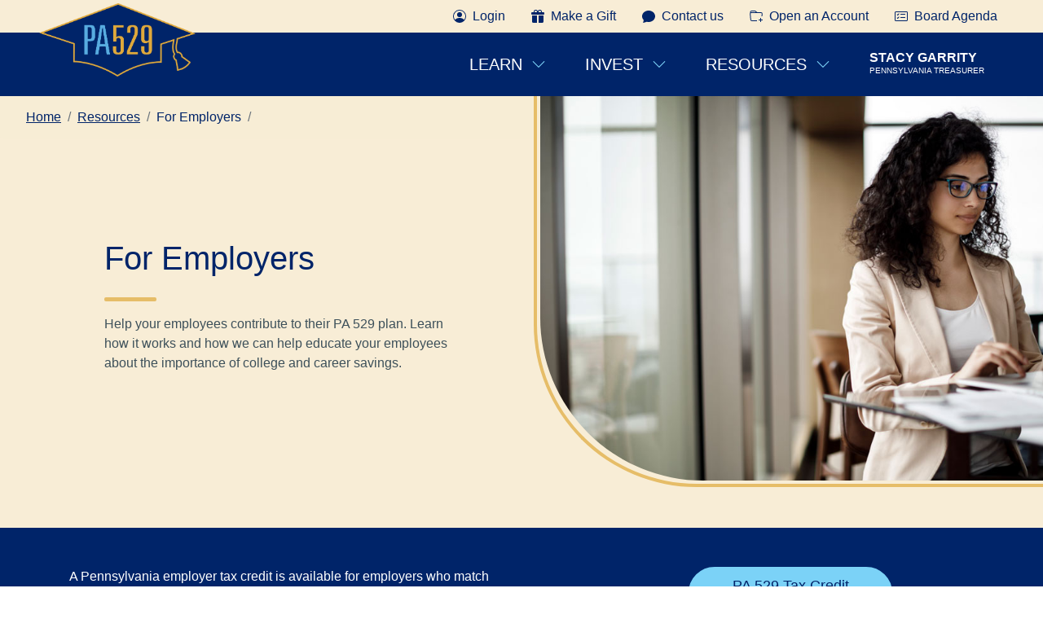

--- FILE ---
content_type: text/html
request_url: https://www.pa529.com/employers/index.html
body_size: 41866
content:
<!doctype html>
<html lang="en">
<head>
<title>PA529 for Employers | College and Career Savings Program</title>

<!-- META Properties -->
<meta charset="utf-8">
<meta http-equiv="X-UA-Compatible" content="IE=edge">
<meta name="viewport" content="width=device-width, initial-scale=1">
<meta name="description" content="Pennsylvania 529 Plan, 529 College and Career Savings Program, PA tuition account program, PA 529 Guaranteed Savings Plan, PA 529 Investment Plan, 529 tax benefits, education savings plan, college fund, TAP 529"/>
<link rel="canonical" href="https://www.pa529.com/" />
<meta property="og:locale" content="en_US" />
<meta property="og:site_name" content="PA 529 College and Career Savings Program" />
<meta property="og:type" content="website" />
<meta property="og:title" content="PA 529 College and Career Savings Program" />
<meta property="og:description" content="Pennsylvania 529 Plan, 529 College and Career Savings Program, PA tuition account program, PA 529 Guaranteed Savings Plan, PA 529 Investment Plan, 529 tax benefits, education savings plan, college fund, TAP 529" />
<meta property="og:url" content="https://www.pa529.com/" />
<meta name="twitter:card" content="summary_large_image" />
<meta name="twitter:title" content="PA 529 College and Career Savings Program" />
<meta name="twitter:description" content="Pennsylvania 529 Plan, 529 College and Career Savings Program, PA tuition account program, PA 529 Guaranteed Savings Plan, PA 529 Investment Plan, 529 tax benefits, education savings plan, college fund, TAP 529" />
<meta name="twitter:image" content="https://www.pa529.com/img/logo.png" />
<!-- END META Properties -->

<!-- Main Style Sheet -->
<link rel="stylesheet" href="/assets/css/theme.css">
<link rel="stylesheet" type="text/css" href="/assets/slick/slick.css"/>
<link rel="stylesheet" type="text/css" href="/assets/slick/slick-theme.css"/>
<!-- End Main Style Sheet --> 

<!-- Icons -->
<link rel="apple-touch-icon" sizes="57x57" href="/ico/apple-icon-57x57.png">
<link rel="apple-touch-icon" sizes="60x60" href="/ico/apple-icon-60x60.png">
<link rel="apple-touch-icon" sizes="72x72" href="/ico/apple-icon-72x72.png">
<link rel="apple-touch-icon" sizes="76x76" href="/ico/apple-icon-76x76.png">
<link rel="apple-touch-icon" sizes="114x114" href="/ico/apple-icon-114x114.png">
<link rel="apple-touch-icon" sizes="120x120" href="/ico/apple-icon-120x120.png">
<link rel="apple-touch-icon" sizes="144x144" href="/ico/apple-icon-144x144.png">
<link rel="apple-touch-icon" sizes="152x152" href="/ico/apple-icon-152x152.png">
<link rel="apple-touch-icon" sizes="180x180" href="/ico/apple-icon-180x180.png">
<link rel="icon" type="image/png" sizes="192x192"  href="/ico/android-icon-192x192.png">
<link rel="icon" type="image/png" sizes="32x32" href="/ico/favicon-32x32.png">
<link rel="icon" type="image/png" sizes="96x96" href="/ico/favicon-96x96.png">
<link rel="icon" type="image/png" sizes="16x16" href="/ico/favicon-16x16.png">
<link rel="manifest" href="/ico/manifest.json">
<meta name="msapplication-TileColor" content="#ffffff">
<meta name="msapplication-TileImage" content="/ico/ms-icon-144x144.png">
<meta name="theme-color" content="#ffffff">
<!-- / Icons -->

<link rel="stylesheet" href="https://cdnjs.cloudflare.com/ajax/libs/font-awesome/6.1.1/css/all.min.css" integrity="sha512-KfkfwYDsLkIlwQp6LFnl8zNdLGxu9YAA1QvwINks4PhcElQSvqcyVLLD9aMhXd13uQjoXtEKNosOWaZqXgel0g==" crossorigin="anonymous" referrerpolicy="no-referrer" />

<!-- Add the slick-theme.css if you want default styling -->
<link rel="stylesheet" type="text/css" href="/assets/slick/slick.css"/>
<!-- Add the slick-theme.css if you want default styling -->
<link rel="stylesheet" type="text/css" href="/assets/slick/slick-theme.css"/>

<!-- font-awesome CSS --> 
<!-- add the new version when purchased --> 
<!--    <link rel="stylesheet" href="https://pro.fontawesome.com/releases/v5.15.3/css/all.css" integrity="sha384-iKbFRxucmOHIcpWdX9NTZ5WETOPm0Goy0WmfyNcl52qSYtc2Buk0NCe6jU1sWWNB" crossorigin="anonymous">--> 
<script src="https://kit.fontawesome.com/5df58a6f9b.js" crossorigin="anonymous"></script> 

<!-- Google Tag Manager Added May 2025 -->
<script>(function(w,d,s,l,i){w[l]=w[l]||[];w[l].push({'gtm.start':
new Date().getTime(),event:'gtm.js'});var f=d.getElementsByTagName(s)[0],
j=d.createElement(s),dl=l!='dataLayer'?'&l='+l:'';j.async=true;j.src=
'https://www.googletagmanager.com/gtm.js?id='+i+dl;f.parentNode.insertBefore(j,f);
})(window,document,'script','dataLayer','GTM-M2D6WCV5');</script>
<!-- End Google Tag Manager -->

<!-- Google Tag Manager (noscript) Added May 2025 -->
<noscript><iframe src="https://www.googletagmanager.com/ns.html?id=GTM-M2D6WCV5"
height="0" width="0" style="display:none;visibility:hidden"></iframe></noscript>
<!-- End Google Tag Manager (noscript) -->


<!-- Google Tag Manager Added August 2024 --> 
<script>(function(w,d,s,l,i){w[l]=w[l]||[];w[l].push({'gtm.start':
new Date().getTime(),event:'gtm.js'});var f=d.getElementsByTagName(s)[0],
j=d.createElement(s),dl=l!='dataLayer'?'&l='+l:'';j.async=true;j.src=
'https://www.googletagmanager.com/gtm.js?id='+i+dl;f.parentNode.insertBefore(j,f);
})(window,document,'script','dataLayer','GTM-M4JV8JL');</script>
<!-- End Google Tag Manager -->

<!-- Google Tag Manager Added August 2024 --> 
<noscript><iframe src="https://www.googletagmanager.com/ns.html?id=GTM-M4JV8JL"
height="0" width="0" style="display:none;visibility:hidden"></iframe></noscript>
<!-- End Google Tag Manager (noscript) -->

<!-- Global site tag (gtag.js) - Google Ads: 725125085 --> 
<script async src="https://www.googletagmanager.com/gtag/js?id=AW-725125085"></script> 
<script>
      window.dataLayer = window.dataLayer || [];
      function gtag(){dataLayer.push(arguments);}
      gtag('js', new Date());
      gtag('config', 'AW-725125085');
    </script>

<style>
.card {
    background-color: rgba(255,255,255,.4);
}
</style>
<!-- Google translate script added 03-31-2022 -->
<style>
.VIpgJd-ZVi9od-ORHb-OEVmcd {
    display: none !important;
}
.navbar-default .navbar-nav > li > a {
    font-size: 12px !important;
}
.goog-logo-link {
    display: none !important;
}
#google_translate_element {
    height: 28px;
    overflow-y: hidden;
    margin-top: -7px;
}
div#google_translate_element div.goog-te-gadget-simple a.goog-te-menu-value span {
    color: #002469!important;
    font-size: 14px !important;
    font-size: 1rem !important;
    /*    font-weight: normal;*/
    padding: 8px 17px !important;
    padding: 0px !important;
    border: 2px solid transparent !important;
    color: #ffffff;
    border-radius: 0px !important;
    text-transform: none;
    text-shadow: none;
}
div#google_translate_element div.goog-te-gadget-simple {
    margin-top: 7px !important;
}
</style>
<!-- Google Translate Element begin --> 
<script type="text/javascript">
        function googleTranslateElementInit() {
            new google.translate.TranslateElement({
               // pageLanguage: 'en', 
				includedLanguages: 'en,es',
                layout: google.translate.TranslateElement.InlineLayout.SIMPLE
            }, 'google_translate_element');
        }
    </script> 
<script type="text/javascript" src="//translate.google.com/translate_a/element.js?cb=googleTranslateElementInit"></script>
<style type="text/css">
/* OVERRIDE GOOGLE TRANSLATE WIDGET CSS BEGIN */
div#google_translate_element div.goog-te-gadget-simple {
    border: none;
    background-color: transparent;/*background-color: #17548d;*/ /*#e3e3ff*/
}
div#google_translate_element div.goog-te-gadget-simple a.goog-te-menu-value:hover {
    text-decoration: none;
}
div#google_translate_element div.goog-te-gadget-simple a.goog-te-menu-value span {
    color: #aaa;
}
div#google_translate_element div.goog-te-gadget-simple a.goog-te-menu-value span:hover {
    color: white;
}
.goog-te-gadget-icon {
    display: none !important;/*background: url("url for the icon") 0 0 no-repeat !important;*/
}
/* Remove the down arrow */
        /* when dropdown open */
div#google_translate_element div.goog-te-gadget-simple a.goog-te-menu-value span[style="color: rgb(213, 213, 213);"] {
    display: none;
}
/* after clicked/touched */
div#google_translate_element div.goog-te-gadget-simple a.goog-te-menu-value span[style="color: rgb(118, 118, 118);"] {
    display: none;
}
/* on page load (not yet touched or clicked) */
div#google_translate_element div.goog-te-gadget-simple a.goog-te-menu-value span[style="color: rgb(155, 155, 155);"] {
    display: none;
}
/* Remove span with left border line | (next to the arrow) in Chrome & Firefox */
div#google_translate_element div.goog-te-gadget-simple a.goog-te-menu-value span[style="border-left: 1px solid rgb(187, 187, 187);"] {
    display: none;
}
/* Remove span with left border line | (next to the arrow) in Edge & IE11 */
div#google_translate_element div.goog-te-gadget-simple a.goog-te-menu-value span[style="border-left-color: rgb(187, 187, 187); border-left-width: 1px; border-left-style: solid;"] {
    display: none;
}
/* HIDE the google translate toolbar */
.goog-te-banner-frame.skiptranslate {
    display: none !important;
}
body {
    top: 0px !important;
}
/* OVERRIDE GOOGLE TRANSLATE WIDGET CSS END */
.fas {
    margin-left: 4px !important;
    margin-right: 8px !important;
}
.far {
    margin-left: 4px !important;
    margin-right: 8px !important;
}
</style>
<!-- End Google translate -->

</head>
<body>
<main> 
  <!--
            <section class="alert-section">
              <div class="alert alert-danger alert-dismissible fade show mb-0 p-4 pl-5 d-flex flex-column" role="alert" style="padding-right: 5rem !important;">
                  <strong>Attention!</strong>
                  <small>The PA 529 Call Center will be closed Monday, January 19th. </small>
                  <button type="button" class="close h-100" data-dismiss="alert" aria-label="Close">
                    <span aria-hidden="true">&times;</span>
                  </button>
                </div>
            </section>
-->

<!--
  <section class="alert-section">
              <div class="alert alert-danger alert-dismissible fade show mb-0 p-4 pl-5 d-flex flex-column" role="alert">
                  <strong>Important Update</strong>
                  <small>Please note: On November 7, 2025, the PA 529 Investment Plan’s (IP) Target Enrollment Portfolio (TEP) 2022/2023 will be retired and assets in this portfolio will be transferred to the Commencement Portfolio as designed. At the same time, a new TEP 2044/2045 will become available. Target Enrollment Portfolios are offered in two-year increments, allowing account owners to select an asset allocation that most closely matches the beneficiary’s projected enrollment date. Every two years a new TEP will be created while others are retired, with the next transition occurring on November 7, 2025. For additional information, please read the <a href="https://www.pa529.com/pdf/ip/IP-Disclosure-Statement.pdf">PA 529 Investment Plan disclosure statement</a> or call 800-440-4000.</small>
                  <button type="button" class="close h-100" data-dismiss="alert" aria-label="Close">
                    <span aria-hidden="true">&times;</span>
                  </button>
                </div>
            </section>
-->

 
  <!-- added 06-29-2022 to fix nav img and bread crumb -->
<style>
.navbar-brand img {
    margin-top: -25px;
}
</style>
<section class="nav-section">
  <div class="container-fluid">
    <div class="row">
      <div class="col-12 p-0 m-0">
        <nav class="navbar navbar-expand-lg flex-column bg-primaryblue navbar-light m-0 p-0">
          <div class="top-nav d-lg-flex d-none">
            <ul class="nav justify-content-end">
              <li class="nav-item"> <a class="nav-link d-flex align-items-center" href="/login/"> <span class="mr-2 d-flex">
                <svg xmlns="http://www.w3.org/2000/svg" width="16" height="16" fill="currentColor" class="bi bi-person-circle" viewBox="0 0 16 16">
                  <path d="M11 6a3 3 0 1 1-6 0 3 3 0 0 1 6 0z"/>
                  <path fill-rule="evenodd" d="M0 8a8 8 0 1 1 16 0A8 8 0 0 1 0 8zm8-7a7 7 0 0 0-5.468 11.37C3.242 11.226 4.805 10 8 10s4.757 1.225 5.468 2.37A7 7 0 0 0 8 1z"/>
                </svg>
                </span>Login</a> </li>
              <li class="nav-item"> <a class="nav-link d-flex align-items-center" href="/gift/"> <span class="mr-2 d-flex">
                <svg xmlns="http://www.w3.org/2000/svg" width="16" height="16" fill="currentColor" class="bi bi-gift-fill" viewBox="0 0 16 16">
                  <path d="M3 2.5a2.5 2.5 0 0 1 5 0 2.5 2.5 0 0 1 5 0v.006c0 .07 0 .27-.038.494H15a1 1 0 0 1 1 1v1a1 1 0 0 1-1 1H1a1 1 0 0 1-1-1V4a1 1 0 0 1 1-1h2.038A2.968 2.968 0 0 1 3 2.506V2.5zm1.068.5H7v-.5a1.5 1.5 0 1 0-3 0c0 .085.002.274.045.43a.522.522 0 0 0 .023.07zM9 3h2.932a.56.56 0 0 0 .023-.07c.043-.156.045-.345.045-.43a1.5 1.5 0 0 0-3 0V3zm6 4v7.5a1.5 1.5 0 0 1-1.5 1.5H9V7h6zM2.5 16A1.5 1.5 0 0 1 1 14.5V7h6v9H2.5z"/>
                </svg>
                </span>Make a Gift</a> </li>
              <li class="nav-item"> <a class="nav-link d-flex align-items-center" href="/contact/"> <span class="mr-2 d-flex">
                <svg xmlns="http://www.w3.org/2000/svg" width="16" height="16" fill="currentColor" class="bi bi-chat-fill" viewBox="0 0 16 16">
                  <path d="M8 15c4.418 0 8-3.134 8-7s-3.582-7-8-7-8 3.134-8 7c0 1.76.743 3.37 1.97 4.6-.097 1.016-.417 2.13-.771 2.966-.079.186.074.394.273.362 2.256-.37 3.597-.938 4.18-1.234A9.06 9.06 0 0 0 8 15z"/>
                </svg>
                </span>Contact us</a> </li>
              <li class="nav-item"> <a class="nav-link d-flex align-items-center" href="/enroll/"> <span class="mr-2 d-flex">
                <svg xmlns="http://www.w3.org/2000/svg" width="16" height="16" fill="currentColor" class="bi bi-folder-plus" viewBox="0 0 16 16">
                  <path d="m.5 3 .04.87a1.99 1.99 0 0 0-.342 1.311l.637 7A2 2 0 0 0 2.826 14H9v-1H2.826a1 1 0 0 1-.995-.91l-.637-7A1 1 0 0 1 2.19 4h11.62a1 1 0 0 1 .996 1.09L14.54 8h1.005l.256-2.819A2 2 0 0 0 13.81 3H9.828a2 2 0 0 1-1.414-.586l-.828-.828A2 2 0 0 0 6.172 1H2.5a2 2 0 0 0-2 2zm5.672-1a1 1 0 0 1 .707.293L7.586 3H2.19c-.24 0-.47.042-.683.12L1.5 2.98a1 1 0 0 1 1-.98h3.672z"/>
                  <path d="M13.5 10a.5.5 0 0 1 .5.5V12h1.5a.5.5 0 1 1 0 1H14v1.5a.5.5 0 1 1-1 0V13h-1.5a.5.5 0 0 1 0-1H13v-1.5a.5.5 0 0 1 .5-.5z"/>
                </svg>
                </span>Open an Account</a> </li>
              <li class="nav-item"> <a class="nav-link d-flex align-items-center" href="/board-agenda/"> <span class="mr-2 d-flex">
                <svg xmlns="http://www.w3.org/2000/svg" width="16" height="16" fill="currentColor" class="bi bi-card-checklist" viewBox="0 0 16 16">
                  <path d="M14.5 3a.5.5 0 0 1 .5.5v9a.5.5 0 0 1-.5.5h-13a.5.5 0 0 1-.5-.5v-9a.5.5 0 0 1 .5-.5h13zm-13-1A1.5 1.5 0 0 0 0 3.5v9A1.5 1.5 0 0 0 1.5 14h13a1.5 1.5 0 0 0 1.5-1.5v-9A1.5 1.5 0 0 0 14.5 2h-13z"/>
                  <path d="M7 5.5a.5.5 0 0 1 .5-.5h5a.5.5 0 0 1 0 1h-5a.5.5 0 0 1-.5-.5zm-1.496-.854a.5.5 0 0 1 0 .708l-1.5 1.5a.5.5 0 0 1-.708 0l-.5-.5a.5.5 0 1 1 .708-.708l.146.147 1.146-1.147a.5.5 0 0 1 .708 0zM7 9.5a.5.5 0 0 1 .5-.5h5a.5.5 0 0 1 0 1h-5a.5.5 0 0 1-.5-.5zm-1.496-.854a.5.5 0 0 1 0 .708l-1.5 1.5a.5.5 0 0 1-.708 0l-.5-.5a.5.5 0 0 1 .708-.708l.146.147 1.146-1.147a.5.5 0 0 1 .708 0z"/>
                </svg>
                </span>Board Agenda</a> </li>
            </ul>
          </div>
          <div class="bottom-nav d-flex">
            <div class="left"> <a class="navbar-brand" href="/"><img src="/assets/img/pa529/PA-529-logo.png" alt="PA 529 Logo"></a> </div>
            <div class="right d-flex">
              <div class="mobile-only d-flex d-lg-none flex-row">
                <div class="nav-item"> <a class="button-secondary" href="/login/"> <span class="d-flex">
                  <svg xmlns="http://www.w3.org/2000/svg" width="16" height="16" fill="currentColor" class="bi bi-person-circle" viewBox="0 0 16 16">
                    <path d="M11 6a3 3 0 1 1-6 0 3 3 0 0 1 6 0z"/>
                    <path fill-rule="evenodd" d="M0 8a8 8 0 1 1 16 0A8 8 0 0 1 0 8zm8-7a7 7 0 0 0-5.468 11.37C3.242 11.226 4.805 10 8 10s4.757 1.225 5.468 2.37A7 7 0 0 0 8 1z"/>
                  </svg>
                  </span>Login</a> </div>
                <button class="navbar-toggler" type="button" data-toggle="collapse" data-target="#navbarSupportedContent" aria-controls="navbarSupportedContent" aria-expanded="false" aria-label="Toggle navigation"> <span>
                <svg xmlns="http://www.w3.org/2000/svg" width="30" height="30" fill="currentColor" class="bi bi-list" viewBox="0 0 16 16">
                  <path fill-rule="evenodd" d="M2.5 12a.5.5 0 0 1 .5-.5h10a.5.5 0 0 1 0 1H3a.5.5 0 0 1-.5-.5zm0-4a.5.5 0 0 1 .5-.5h10a.5.5 0 0 1 0 1H3a.5.5 0 0 1-.5-.5zm0-4a.5.5 0 0 1 .5-.5h10a.5.5 0 0 1 0 1H3a.5.5 0 0 1-.5-.5z"/>
                </svg>
                </span> </button>
              </div>
              <div class="collapse navbar-collapse flex-row justify-content-end" id="navbarSupportedContent" style="width: 100%;">
                <ul class="navbar-nav">
                  <li class="nav-item dropdown"> <a class="nav-link dropdown-toggle" href="/learn/" id="navbarDropdown" role="button" data-toggle="dropdown" aria-haspopup="true" aria-expanded="false"> Learn<span>
                    <svg xmlns="http://www.w3.org/2000/svg" width="18" height="18" class="bi bi-chevron-down" viewBox="0 0 16 16">
                      <path fill-rule="evenodd" d="M1.646 4.646a.5.5 0 0 1 .708 0L8 10.293l5.646-5.647a.5.5 0 0 1 .708.708l-6 6a.5.5 0 0 1-.708 0l-6-6a.5.5 0 0 1 0-.708z"/>
                    </svg>
                    </span> </a>
                    <div class="dropdown-menu m-0" aria-labelledby="navbarDropdown"> <a class="dropdown-item" href="/benefits/">Benefits</a> <a class="dropdown-item" href="/compare/">Compare Plans</a> <a class="dropdown-item" href="/keystone/">Keystone Scholars</a> <a class="dropdown-item" href="/webinars/">Webinars</a> </div>
                  </li>
                  <li class="nav-item dropdown"> <a class="nav-link dropdown-toggle" href="/invest/" id="navbarDropdown" role="button" data-toggle="dropdown" aria-haspopup="true" aria-expanded="false"> Invest <span>
                    <svg xmlns="http://www.w3.org/2000/svg" width="18" height="18" class="bi bi-chevron-down" viewBox="0 0 16 16">
                      <path fill-rule="evenodd" d="M1.646 4.646a.5.5 0 0 1 .708 0L8 10.293l5.646-5.647a.5.5 0 0 1 .708.708l-6 6a.5.5 0 0 1-.708 0l-6-6a.5.5 0 0 1 0-.708z"/>
                    </svg>
                    </span> </a>
                    <div class="dropdown-menu m-0" aria-labelledby="navbarDropdown"> <a class="dropdown-item" href="/guaranteed-savings-plan/">Guaranteed Savings Plan</a> <a class="dropdown-item" href="/investment-plan/">Investment Plan</a> <a class="dropdown-item" href="https://vanguardcollege.ssnc.cloud/csp.php" target="_blank">Savings Calculator <i class="pl-4 fa fa-external-link" aria-hidden="true"></i></a> </div>
                  </li>
                  <li class="nav-item dropdown"> <a class="nav-link dropdown-toggle" href="/resources/" id="navbarDropdown" role="button" data-toggle="dropdown" aria-haspopup="true" aria-expanded="false"> Resources<span>
                    <svg xmlns="http://www.w3.org/2000/svg" width="18" height="18" class="bi bi-chevron-down" viewBox="0 0 16 16">
                      <path fill-rule="evenodd" d="M1.646 4.646a.5.5 0 0 1 .708 0L8 10.293l5.646-5.647a.5.5 0 0 1 .708.708l-6 6a.5.5 0 0 1-.708 0l-6-6a.5.5 0 0 1 0-.708z"/>
                    </svg>
                    </span> </a>
                    <div class="dropdown-menu m-0" aria-labelledby="navbarDropdown"> <a class="dropdown-item" href="/forms-and-docs/">Forms and Documents</a> <a class="dropdown-item" href="/faqs/">FAQs</a> <a class="dropdown-item" href="/employers/">For Employers</a> <a class="dropdown-item" href="/professionals/">For Financial Professionals</a> <a class="dropdown-item" href="/news/">News</a> <a class="dropdown-item" href="/about/">About Us</a> </div>
                  </li>
                  <li class="nav-item d-none d-md-block"><a class="nav-link" style="font-size:16px;font-weight:bold;border:none;color:white;background:transparent;line-height:14px;" href="//www.patreasury.gov" target="_blank">Stacy Garrity<br>
                    <small style="font-size:10px;font-weight:normal">Pennsylvania Treasurer</small></a></li>
                </ul>
                <div class="d-lg-none d-flex">
                  <ul class="nav flex-column">
                    <li class="nav-item"> <a class="nav-link" aria-label="Make a Gift to a 529 Account" href="/gift/">Make a Gift</a> </li>
                    <li class="nav-item"> <a class="nav-link" aria-label="Contact us" href="/contact/">Contact us</a> </li>
                    <li class="nav-item"> <a class="nav-link" aria-label="Open a 529 account" href="/enroll/">Open an Account</a> </li>
                  </ul>
                </div>
              </div>
            </div>
          </div>
        </nav>
      </div>
    </div>
  </div>
</section>
 
      <section class="banner-section bg-sand">
    <nav class="breadcrumb" aria-label="breadcrumb">
        <ol class="breadcrumb">
          <li class="breadcrumb-item"><a href="/home/">Home</a></li>
          <li class="breadcrumb-item"><a href="/resources/">Resources</a></li>
          <li class="breadcrumb-item active" aria-current="page">For Employers</li>
			 <li class="breadcrumb-item"  ><div id="google_translate_element"></div></li>
        </ol>
      </nav>
        <div class="container-fluid">
            <div class="row">
              <div class="col-12 col-md-6 d-none d-md-flex banner-img">
                <div class="gold-border">
                  <div class="image-wrapper">
                    <img src="/img/woman-on-computer.jpg" alt="woman on computer">
                  </div>
                </div>
             </div>
                <div class="col-12 col-md-6 banner-text">
                    <h1>For Employers</h1>
                    <div class="divider"></div>
                    <p>Help your employees contribute to their PA 529 plan. Learn how it
                        works and how we can help educate your employees
                        about the importance of college and career savings.</p>
                </div>
            </div>
        </div>
      </section>
	<section class="bg-primaryblue pt-4 pb-3">
    <div class="container-lg pb-4">
      <div class="row row-1 pt-4 bg-primaryblue">
        <div class="col-12 col-md-6 spacing" style="color: white;">
			<p style="color: white;">A Pennsylvania employer tax credit is available for employers who match contributions to employees' 529 accounts. To learn more about offering PA 529 as a workplace benefit at your place of employment, download the <a href="/pdf/pa-529-tax-credit-flyer.pdf" target="_blank" style="color: white; text-decoration: underline;">PA 529 Tax Credit flyer</a> or call 800-440-4000.</p>
</div>
		  			  <div class="col-12 col-md-2">
			</div>
        <div class="col-12 col-md-4 spacing"> <a href="/pdf/PA-529-Tax-Credit-Flyer.pdf" target="_blank" class="btn button-secondary">PA 529 Tax Credit Overview</a></div> 
      </div>
    </div>
  </section>
<section class="employer-benefits-section section bg-white bg-coins">
    <div class="container-lg pt-4 pb-2">
      <div class="row">
          <div class="col-12 callout-text d-flex justify-content-center pb-5">
              <h3>Benefits of Offering PA 529 at Work!</h3>
          </div>
          <div class="col-12 col-md-3 benefit">
              <div class="col-4 col-md-12 d-flex justify-content-center align-items-center">
                  <img src="/img/stats-icon.png" alt="No Cost to Employers Icon">
              </div>
              <div class="col-8 col-md-12 benefit-text">
                  <h5>No Cost to Employers</h5>
                  <p>PA Treasury administers the plan
                    and offers online enrollment to set
                    up payroll deductions.</p>
              </div>
          </div>
          <div class="col-12 col-md-3 benefit">
              <div class="col-4 col-md-12 d-flex justify-content-center align-items-center">
                  <img src="/img/cap-new.png" alt="Graduation Cap">
              </div>
              <div class="col-8 col-md-12 benefit-text">
                  <h5>Improved Job Satisfaction</h5>
                  <p>Employee compensation becomes
                    more than payroll.</p>
              </div>
          </div>
          <div class="col-12 col-md-3 benefit">
              <div class="col-4 col-md-12 d-flex justify-content-center align-items-center">
                <div class="circle" style="height: 7.10rem; width: 7.10rem; top: 0;">
                  <svg xmlns="http://www.w3.org/2000/svg" width="52" height="52" fill="currentColor" class="bi bi-house-heart-fill" viewBox="0 0 16 16">
                    <path d="M7.293 1.5a1 1 0 0 1 1.414 0L11 3.793V2.5a.5.5 0 0 1 .5-.5h1a.5.5 0 0 1 .5.5v3.293l2.354 2.353a.5.5 0 0 1-.708.707L8 2.207 1.354 8.853a.5.5 0 1 1-.708-.707L7.293 1.5Z"/>
                    <path d="m14 9.293-6-6-6 6V13.5A1.5 1.5 0 0 0 3.5 15h9a1.5 1.5 0 0 0 1.5-1.5V9.293Zm-6-.811c1.664-1.673 5.825 1.254 0 5.018-5.825-3.764-1.664-6.691 0-5.018Z"/>
                  </svg>
                </div>
              </div>
              <div class="col-8 col-md-12 benefit-text">
                  <h5>Employee Peace of Mind</h5>
                  <p>Help address employee
                    concerns about their children's
                    future.</p>
              </div>
          </div>
          <div class="col-12 col-md-3 benefit">
            <div class="col-4 col-md-12 d-flex justify-content-center align-items-center">
              <div class="circle" style="height: 7.10rem; width: 7.10rem; top: 0;">
                <svg xmlns="http://www.w3.org/2000/svg" width="52" height="52" fill="currentColor" class="bi bi-currency-dollar" viewBox="0 0 16 16">
                  <path d="M4 10.781c.148 1.667 1.513 2.85 3.591 3.003V15h1.043v-1.216c2.27-.179 3.678-1.438 3.678-3.3 0-1.59-.947-2.51-2.956-3.028l-.722-.187V3.467c1.122.11 1.879.714 2.07 1.616h1.47c-.166-1.6-1.54-2.748-3.54-2.875V1H7.591v1.233c-1.939.23-3.27 1.472-3.27 3.156 0 1.454.966 2.483 2.661 2.917l.61.162v4.031c-1.149-.17-1.94-.8-2.131-1.718H4zm3.391-3.836c-1.043-.263-1.6-.825-1.6-1.616 0-.944.704-1.641 1.8-1.828v3.495l-.2-.05zm1.591 1.872c1.287.323 1.852.859 1.852 1.769 0 1.097-.826 1.828-2.2 1.939V8.73l.348.086z"/>
                </svg>
              </div>
            </div>
            <div class="col-8 col-md-12 benefit-text">
                <h5>Tax Break Offering</h5>
                <p>PA state tax deduction lets
                    employees deduct PA 529
                    contributions.</p>
            </div>
        </div>
      </div>
  </div>
  </section>
<section class="section schedule-webinar-section pt-5 callout-section bg-sand">
    <div class="container">
       <div class="row">
               <div class="col-12 col-md-8">
                   <h5>Let's Get Started!</h5>
                   <p>Our regional outreach team can support your organization's efforts to share the importance of saving for education and the benefits of PA 529 with employees and families.</p>
				   <p>Download our <a href="/pdf/529-At-Work-Flyer.pdf">PA  529 at Work flyer</a> to learn more.</p>
</div>
               <div class="col-12 col-md-4 pb-4 d-flex flex-column align-items-center contact">
                    <a class="button button-secondary mb-2 w-100" href="/contact/">Contact Us</a>
                    <p><b>Call us:</b> <a href="tel:8004404000">800-440-4000</a></p>
				   <br>
				    <a class="button button-secondary mb-2 w-100" href="/pdf/529-At-Work-Flyer.pdf">PA 529 At Work Flyer<i class="fa-solid fa-file-arrow-down" style="color: #002469; padding-left:4px;"></i></a>

				   
                </div>
            <div class="col-12 pt-3">
                <h5>More ways we can help:</h5>
                <ul>
                    <li class="checkmark">Lead webinars or “lunch and learns” for employees.</li>
                    <li class="checkmark">Attend staff benefits fairs.</li>
                    <li class="checkmark">Provide educational materials for staff and employees, including fact sheets, brochures and posters.</li>
                    <li class="checkmark">Talk with employees who are new parents about <a href="/keystone-scholars/">Keystone Scholars</a> and the importance of saving early.</li>
                </ul>
            </div>
       </div>
    </div>
  </section>
<section class="options-section bg-coins">
  <div class="container">
  <div class="row">
      <div class="col-12 col-md-4 d-flex justify-content-center">
          <a href="/webinars/" class="button-white"><span class="icon"><svg xmlns="http://www.w3.org/2000/svg" width="20" height="20" fill="currentColor" class="bi bi-laptop" viewBox="0 0 16 16">
              <path d="M13.5 3a.5.5 0 0 1 .5.5V11H2V3.5a.5.5 0 0 1 .5-.5h11zm-11-1A1.5 1.5 0 0 0 1 3.5V12h14V3.5A1.5 1.5 0 0 0 13.5 2h-11zM0 12.5h16a1.5 1.5 0 0 1-1.5 1.5h-13A1.5 1.5 0 0 1 0 12.5z"/>
              </svg></span>Take a Free Webinar</a>
      </div>
      <div class="col-12 col-md-4 d-flex justify-content-center">
          <a href="/invest/" class="button-white"><span class="icon"><svg xmlns="http://www.w3.org/2000/svg" width="20" height="20" fill="currentColor" class="bi bi-list-ul" viewBox="0 0 16 16">
              <path fill-rule="evenodd" d="M5 11.5a.5.5 0 0 1 .5-.5h9a.5.5 0 0 1 0 1h-9a.5.5 0 0 1-.5-.5zm0-4a.5.5 0 0 1 .5-.5h9a.5.5 0 0 1 0 1h-9a.5.5 0 0 1-.5-.5zm0-4a.5.5 0 0 1 .5-.5h9a.5.5 0 0 1 0 1h-9a.5.5 0 0 1-.5-.5zm-3 1a1 1 0 1 0 0-2 1 1 0 0 0 0 2zm0 4a1 1 0 1 0 0-2 1 1 0 0 0 0 2zm0 4a1 1 0 1 0 0-2 1 1 0 0 0 0 2z"/>
              </svg></span>See Plan Options</a>
      </div>
      <div class="col-12 col-md-4 d-flex justify-content-center">
          <a href="/account/" class="button-white"><span class="icon"><svg xmlns="http://www.w3.org/2000/svg" width="20" height="20" fill="currentColor" class="bi bi-person-plus" viewBox="0 0 16 16">
              <path d="M6 8a3 3 0 1 0 0-6 3 3 0 0 0 0 6zm2-3a2 2 0 1 1-4 0 2 2 0 0 1 4 0zm4 8c0 1-1 1-1 1H1s-1 0-1-1 1-4 6-4 6 3 6 4zm-1-.004c-.001-.246-.154-.986-.832-1.664C9.516 10.68 8.289 10 6 10c-2.29 0-3.516.68-4.168 1.332-.678.678-.83 1.418-.832 1.664h10z"/>
              <path fill-rule="evenodd" d="M13.5 5a.5.5 0 0 1 .5.5V7h1.5a.5.5 0 0 1 0 1H14v1.5a.5.5 0 0 1-1 0V8h-1.5a.5.5 0 0 1 0-1H13V5.5a.5.5 0 0 1 .5-.5z"/>
              </svg></span>Open an Account</a>
      </div>
  </div>
  </div>
</section>
  <section class="footer-section section pt-0 pb-0 bg-sand">
  <div class="container-lg">
    <div class="row">
      <div class="col-12 col-md-4 pt-5 pb-5 ">
        <h3>Connect with Us</h3>
        <p class="pt-4"><b>PA 529 College and Career Savings Program</b><br>
          613 North Drive | Room G-06 <br>
          Harrisburg, PA 17120 </p>
        <p class="mb-0"><b>Phone: </b><a href="tel:+1-800-440-4000">800-440-4000</a></p>
        <p><b>Email: </b><a href="mailto: PA529@patreasury.gov">PA529@patreasury.gov</a></p>
        <a class="social facebook" href="https://www.facebook.com/PATreasurer/"><i class="fa-brands fa-facebook"></i></a> <a class="social twitter" href="https://twitter.com/PATreasurer"><i class="fa-brands fa-x-twitter"></i></a> </div>
      <div class="col-12 col-md-8 pt-5 pb-5 d-md-flex bg-white bg-sand-desktop">
        <div class="col-12 col-md-4 p-1"> <a href="/learn/" class="site-link"> <span class="pr-2">
          <svg xmlns="http://www.w3.org/2000/svg" width="20" height="20" fill="currentColor" class="bi bi-book" viewBox="0 0 16 16">
            <path d="M1 2.828c.885-.37 2.154-.769 3.388-.893 1.33-.134 2.458.063 3.112.752v9.746c-.935-.53-2.12-.603-3.213-.493-1.18.12-2.37.461-3.287.811V2.828zm7.5-.141c.654-.689 1.782-.886 3.112-.752 1.234.124 2.503.523 3.388.893v9.923c-.918-.35-2.107-.692-3.287-.81-1.094-.111-2.278-.039-3.213.492V2.687zM8 1.783C7.015.936 5.587.81 4.287.94c-1.514.153-3.042.672-3.994 1.105A.5.5 0 0 0 0 2.5v11a.5.5 0 0 0 .707.455c.882-.4 2.303-.881 3.68-1.02 1.409-.142 2.59.087 3.223.877a.5.5 0 0 0 .78 0c.633-.79 1.814-1.019 3.222-.877 1.378.139 2.8.62 3.681 1.02A.5.5 0 0 0 16 13.5v-11a.5.5 0 0 0-.293-.455c-.952-.433-2.48-.952-3.994-1.105C10.413.809 8.985.936 8 1.783z"/>
          </svg>
          </span>
          <h5 class="pr-2">Learn</h5>
          <svg xmlns="http://www.w3.org/2000/svg" width="20" height="20" fill="currentColor" class="bi bi-arrow-right-circle" viewBox="0 0 16 16">
            <path fill-rule="evenodd" d="M1 8a7 7 0 1 0 14 0A7 7 0 0 0 1 8zm15 0A8 8 0 1 1 0 8a8 8 0 0 1 16 0zM4.5 7.5a.5.5 0 0 0 0 1h5.793l-2.147 2.146a.5.5 0 0 0 .708.708l3-3a.5.5 0 0 0 0-.708l-3-3a.5.5 0 1 0-.708.708L10.293 7.5H4.5z"/>
          </svg>
          </a>
          <div class="link-group d-none d-md-flex"> <a href="/benefits/" class="pb-1">Benefits</a> <a href="/compare/" class="pt-1 pb-1">Compare Plans</a> <a href="/keystone/" class="pt-1 pb-1">Keystone Scholars</a> <a href="/webinars/" class="pt-1">Webinars</a> </div>
        </div>
        <div class="col-12 col-md-4 p-1"> <a href="/invest/" class="site-link"> <span class="pr-2">
          <svg xmlns="http://www.w3.org/2000/svg" width="20" height="20" fill="currentColor" class="bi bi-coin" viewBox="0 0 16 16">
            <path d="M5.5 9.511c.076.954.83 1.697 2.182 1.785V12h.6v-.709c1.4-.098 2.218-.846 2.218-1.932 0-.987-.626-1.496-1.745-1.76l-.473-.112V5.57c.6.068.982.396 1.074.85h1.052c-.076-.919-.864-1.638-2.126-1.716V4h-.6v.719c-1.195.117-2.01.836-2.01 1.853 0 .9.606 1.472 1.613 1.707l.397.098v2.034c-.615-.093-1.022-.43-1.114-.9H5.5zm2.177-2.166c-.59-.137-.91-.416-.91-.836 0-.47.345-.822.915-.925v1.76h-.005zm.692 1.193c.717.166 1.048.435 1.048.91 0 .542-.412.914-1.135.982V8.518l.087.02z"/>
            <path d="M8 15A7 7 0 1 1 8 1a7 7 0 0 1 0 14zm0 1A8 8 0 1 0 8 0a8 8 0 0 0 0 16z"/>
            <path d="M8 13.5a5.5 5.5 0 1 1 0-11 5.5 5.5 0 0 1 0 11zm0 .5A6 6 0 1 0 8 2a6 6 0 0 0 0 12z"/>
          </svg>
          </span>
          <h5 class="pr-2">Invest</h5>
          <svg xmlns="http://www.w3.org/2000/svg" width="20" height="20" fill="currentColor" class="bi bi-arrow-right-circle" viewBox="0 0 16 16">
            <path fill-rule="evenodd" d="M1 8a7 7 0 1 0 14 0A7 7 0 0 0 1 8zm15 0A8 8 0 1 1 0 8a8 8 0 0 1 16 0zM4.5 7.5a.5.5 0 0 0 0 1h5.793l-2.147 2.146a.5.5 0 0 0 .708.708l3-3a.5.5 0 0 0 0-.708l-3-3a.5.5 0 1 0-.708.708L10.293 7.5H4.5z"/>
          </svg>
          </a>
          <div class="link-group d-none d-md-flex"> <a href="/guaranteed-savings-plan/" class="pb-1">Guaranteed Savings Plan</a> <a href="/investment-plan/" class="pt-1 pb-1">Investment Plan</a> <a class="pl-0" href="https://vanguardcollege.ssnc.cloud/csp.php" target="_blank">Savings Calculator <i class="fa fa-external-link" aria-hidden="true"></i></a> <a href="/enroll/" class="pt-1">Open an Account</a> </div>
        </div>
        <div class="col-12 col-md-4 p-1"> <a href="/resources/" class="site-link pb-0 pb-md-3"> <span class="pr-2">
          <svg xmlns="http://www.w3.org/2000/svg" width="20" height="20" fill="currentColor" class="bi bi-paperclip" viewBox="0 0 16 16">
            <path d="M4.5 3a2.5 2.5 0 0 1 5 0v9a1.5 1.5 0 0 1-3 0V5a.5.5 0 0 1 1 0v7a.5.5 0 0 0 1 0V3a1.5 1.5 0 1 0-3 0v9a2.5 2.5 0 0 0 5 0V5a.5.5 0 0 1 1 0v7a3.5 3.5 0 1 1-7 0V3z"/>
          </svg>
          </span>
          <h5 class="pr-2">Resources</h5>
          <svg xmlns="http://www.w3.org/2000/svg" width="20" height="20" fill="currentColor" class="bi bi-arrow-right-circle" viewBox="0 0 16 16">
            <path fill-rule="evenodd" d="M1 8a7 7 0 1 0 14 0A7 7 0 0 0 1 8zm15 0A8 8 0 1 1 0 8a8 8 0 0 1 16 0zM4.5 7.5a.5.5 0 0 0 0 1h5.793l-2.147 2.146a.5.5 0 0 0 .708.708l3-3a.5.5 0 0 0 0-.708l-3-3a.5.5 0 1 0-.708.708L10.293 7.5H4.5z"/>
          </svg>
          </a>
          <div class="link-group d-none d-md-flex"> <a href="/forms-and-docs/" class="pb-1">Forms and Documents</a> <a href="/faqs/" class="pt-1 pb-1">FAQS</a> <a href="/employers/" class="pt-1 pb-1">For Employers</a> <a href="/professionals/" class="pt-1">For Financial Professionals</a> <a href="/news/" class="pt-1">News</a> <a href="/about/" class="pt-1">About Us</a> </div>
        </div>
      </div>
    </div>
  </div>
</section>
<section class="footer-section section pt-0 pb-0 ">
  <div class="container-lg">
    <div class="row">
      <div class="col-12 col-md-4 bg-white pa-seal"> <a href="https://patreasury.gov/" target="_blank"><img class="d-block mx-auto pb-5" alt="Pennsylvania Treasury Seal" src="/assets/img/pa529/treasury-logo.png"></a> </div>
      <div class="col-12 col-md-8 pb-5 bg-white footer-text">
        <p>The Pennsylvania 529 College and Career Savings Program offers two 529 plans – the PA 529 Guaranteed Savings Plan (GSP) and the PA 529 Investment Plan (IP) – and sponsors Keystone Scholars, a Children’s Savings Account program. The guarantee of the PA 529 Guaranteed Savings Plan is an obligation of the GSP Fund, not the Commonwealth of Pennsylvania or any state agency. Before investing in either PA 529 plan, please carefully read that plan’s disclosure statement (available at <a href="" target="_blank">www.pa529.com</a> or by calling 1-800-440-4000) to learn more about that plan, including investment objectives, risks, fees, and tax implications. Before you invest, consider whether your or the beneficiary’s home state offers any state tax or other state benefits such as financial aid, scholarship funds, and protection from creditors that are only available for investments in that state’s qualified tuition program.</p>
        <p>Ascensus College Savings Recordkeeping Services, LLC (“Ascensus”) provides program management, recordkeeping, and account processing. For information about Ascensus’ privacy and data security practices please visit the links below.</p>
        <p>Ⓒ 2024 Morningstar, Inc. All Rights Reserved. The information contained herein: (1) is proprietary to Morningstar; (2) may not be copied or distributed; and (3) is not warranted to be accurate, complete or timely. Neither Morningstar nor its content providers are responsible for any damages or losses arising from any use of this information. Past performance is no guarantee of future results.</p>
        <p>PA 529 College and Career Savings Program advertisements are paid for by the PA 529 College and Career Savings Program. Keystone Scholars advertisements are paid for by PA 529.</p>
      </div>
    </div>
  </div>
</section>
<section class="footer-section section pt-0 pb-0 bg-primaryblue">
  <div class="container-lg">
    <div class="row">
      <div class="col-12 pt-3 pb-5 bg-primaryblue footer-links"> <a href="https://www.patreasury.gov/privacy/" target="_blank">PA Treasury Privacy</a> <a href="https://www.retsupport.com/resources/pdfs/privacy/AscensusPrivacyPolicy.pdf" target="_blank">Ascensus Privacy</a> <a href="http://www.ascensus529.com/home/infosec.html" target="_blank">Ascensus Security</a> <a href="/accessibility/">Accessibility</a> <a href="https://www.pa529.com/pdf/Business-Continuity-Plan.pdf" target="_blank">Business Continuity</a> <a href="/sitemap/">Site Map</a> <a href="/security/">Security Policy</a> </div>
    </div>
  </div>
</section>

<script src="https://code.jquery.com/jquery-3.2.1.slim.min.js" integrity="sha384-KJ3o2DKtIkvYIK3UENzmM7KCkRr/rE9/Qpg6aAZGJwFDMVNA/GpGFF93hXpG5KkN" crossorigin="anonymous"></script>

<script type="text/javascript" src="https://code.jquery.com/jquery-1.11.0.min.js"></script> 

<script src="https://cdnjs.cloudflare.com/ajax/libs/popper.js/1.12.9/umd/popper.min.js" integrity="sha384-ApNbgh9B+Y1QKtv3Rn7W3mgPxhU9K/ScQsAP7hUibX39j7fakFPskvXusvfa0b4Q" crossorigin="anonymous"></script> 

<script src="https://maxcdn.bootstrapcdn.com/bootstrap/4.0.0/js/bootstrap.min.js" integrity="sha384-JZR6Spejh4U02d8jOt6vLEHfe/JQGiRRSQQxSfFWpi1MquVdAyjUar5+76PVCmYl" crossorigin="anonymous"></script> 

<script type="text/javascript" src="/assets/js/theme-custom.js"></script> 
<script type="text/javascript" src="/assets/js/theme.min.js"></script> 

<script src="https://code.jquery.com/jquery-3.1.1.min.js"></script> 
<script src="https://code.highcharts.com/highcharts.js"></script> 
<script src="https://code.highcharts.com/modules/exporting.js"></script> 
<script src="https://code.highcharts.com/modules/data.js"></script> 
<script src="https://code.highcharts.com/modules/drilldown.js"></script> 

<script type="text/javascript" src="/assets/slick/slick.min.js"></script> 
 
  <a id="backToTop" title="Go to top">
  <svg xmlns="http://www.w3.org/2000/svg" width="28" height="28" class="bi bi-chevron-down" viewBox="0 0 16 16">
    <path fill-rule="evenodd" d="M1.646 4.646a.5.5 0 0 1 .708 0L8 10.293l5.646-5.647a.5.5 0 0 1 .708.708l-6 6a.5.5 0 0 1-.708 0l-6-6a.5.5 0 0 1 0-.708z"/>
  </svg>
  </a> 
	</main>
</body>
</html>

--- FILE ---
content_type: application/javascript
request_url: https://www.pa529.com/assets/js/theme-custom.js
body_size: 1924
content:
// You have two choices for including Bootstrap's JS files—the whole thing,
// or just the bits that you need.


// Option 1
//
// Import Bootstrap's bundle (all of Bootstrap's JS + Popper.js dependency)

// import "../../node_modules/bootstrap/dist/js/bootstrap.bundle.min.js";


// Option 2
//
// Import just what we need

// If you're importing tooltips or popovers, be sure to include our Popper.js dependency
// import "../../node_modules/popper.js/dist/popper.min.js";

// import "../../node_modules/bootstrap/js/dist/util.js";
// import "../../node_modules/bootstrap/js/dist/modal.js";

// Custom JS here


//Data Includes
window.onload = function() {
	var elements = document.getElementsByTagName('*'),
		i;
	for (i in elements) {
		if (elements[i].hasAttribute && elements[i].hasAttribute('data-include')) {
			fragment(elements[i], elements[i].getAttribute('data-include'));
		}
	}
	function fragment(el, url) {
		var localTest = /^(?:file):/,
			xmlhttp = new XMLHttpRequest(),
			status = 0;

		xmlhttp.onreadystatechange = function() {
			/* if we are on a local protocol, and we have response text, we'll assume
 *  				things were sucessful */
			if (xmlhttp.readyState == 4) {
				status = xmlhttp.status;
			}
			if (localTest.test(location.href) && xmlhttp.responseText) {
				status = 200;
			}
			if (xmlhttp.readyState == 4 && status == 200) {
				el.outerHTML = xmlhttp.responseText;
			}
		}

		try { 
			xmlhttp.open("GET", url, true);
			xmlhttp.send();
		} catch(err) {
			/* todo catch error */
		}
	}
}

$(document).ready(function(){


	//Smooth Scroll To Top

	$(window).scroll(function(){
		if ($(this).scrollTop() > 250) {
			$('#backToTop').fadeIn('slow');
		} else {
			$('#backToTop').fadeOut('slow');
		}
	});
	$('#backToTop').click(function(){
		$("html, body").animate({ scrollTop: 0 }, 500);
		return false;
	});



	//Breadcrumbs

	$('.nav a').on('click', function() {
		//selecting the syllabus class
		  $select = $('<div class="syllabus"></div>');
		  $(this).parents('li').each(function(n, li) {
			 //Adding / to each anchor tag of li
			  $select.prepend(' / ',$(li).children('a').clone());
		  });
		// Displaying the hierarchical order of pages.
		$('.display').html(
		  $select.prepend('<a href="#syllabus">GeeksforGeeks</a>'));   
	})


	//Navigation Function

    $('.navbar .dropdown').hover(function(){
        $(this).find('.dropdown-menu').first().stop(true, true).delay(250).slideDown();
    }, function(){
        $(this).find('.dropdown-menu').first().stop(true, true).delay(250).slideUp();
    });   
	$('.navbar .dropdown > a').click(function(){
        location.href = this.href;
        });


		//Slick Slider Carousel

		$('.center').slick({
			centerMode: true,
			centerPadding: '60px',
			slidesToShow: 3,
			responsive: [
			  {
				breakpoint: 992,
				settings: {
				  arrows: true,
				  centerMode: true,
				  centerPadding: '40px',
				  slidesToShow: 2
				}
			  },
			  {
				breakpoint: 768,
				settings: {
				  arrows: false,
				  centerMode: true,
				  centerPadding: '40px',
				  slidesToShow: 1
				}
			  }
			]
		  });


		  //Tab Function

		  $("#GSP-panel").click(function(e){
			e.preventDefault();
			$(this).tab("show");
			
		});

		$("#IP-panel").click(function(e){
			e.preventDefault();
			$(this).tab("show");
		});

		
		// //Breadcrumbs
		// var url = "level3.html"; //following line shows how to get this from url
		// //location.pathname.substring(location.pathname.lastIndexOf("/") + 1);
		// var currentItem = $(".items").find("[href$='" + url + "']");
		// var path = "home";
		// $(currentItem.parents("li").get().reverse()).each(function () {
		// 	path += "/" + $(this).children("a").text();
		// });
		// $(".breadcrumb").html(path);
		

		
});

// Scroll to top function
// mybutton = document.getElementById("to-top");

// When the user scrolls down 20px from the top of the document, show the button
// window.onscroll = function() {scrollFunction()};

// function scrollFunction() {
//   if (document.body.scrollTop > 200 || document.documentElement.scrollTop > 200) {
//     mybutton.style.display = "block";
//   } else {
//     mybutton.style.display = "none";
//   }
// }

// When the user clicks on the button, scroll to the top of the document
// function topFunction() {
//   document.body.scrollTop = 0; // For Safari
//   document.documentElement.scrollTop = 0; // For Chrome, Firefox, IE and Opera
// }

// function smoothFunction() {
// 	window.scrollTo({top: 0, behavior: 'smooth'});
// }

// function allFunction() {
// 	scrollFunction();
// 	topFunction();
// 	smoothFunction();
// }

